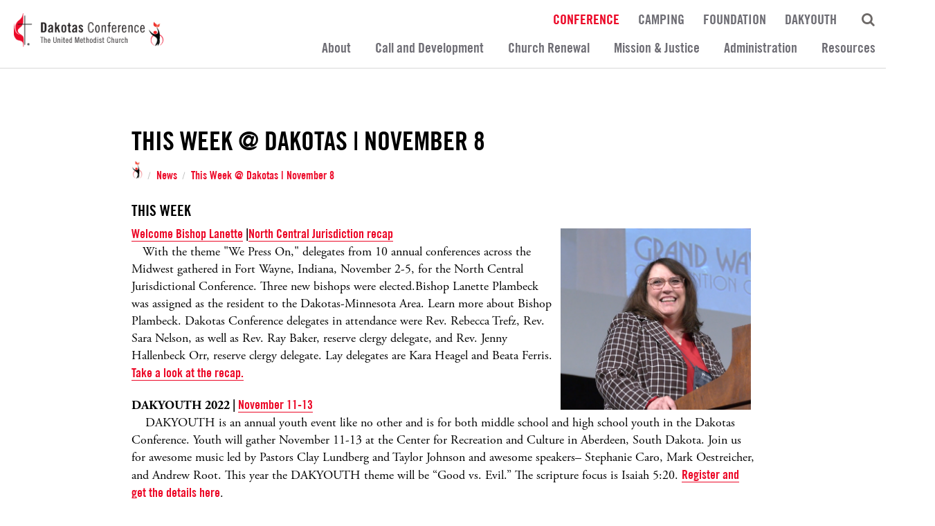

--- FILE ---
content_type: text/html; charset=UTF-8
request_url: https://www.dakotasumc.org/news/this-week-dakotas-november-8
body_size: 49679
content:
<!DOCTYPE html> <html lang="en" class="isNotTouch"> <head> <meta charset="utf-8"> <meta http-equiv="X-UA-Compatible" content="IE=edge,chrome=1">   <meta name="HandheldFriendly" content="true" /> <meta name="viewport" content="width=device-width, initial-scale=1.0, maximum-scale=1.0, user-scalable=no"> <meta name="description" content="THIS WEEKWelcome Bishop Lanette |North Central Jurisdiction recap    With the theme "We Press On," delegates from 10 annual conferences across the Midwest gathered in Fort Wayne, Indiana, November 2-5, for the North Central Jurisdictional Conference. Three new bishops were elected.Bishop Lanette Plambeck was assigned as the resident to the Dakotas-Minnesota Area. Learn more about Bishop Plambec"> <meta name="author" content="Dakotas Annual Conference of The United Methodist Church"> <title>This Week @ Dakotas | November 8 - Dakotas Annual Conference of The United Methodist Church</title> <link rel="canonical" href="https://www.dakotasumc.org/news/this-week-dakotas-november-8" />  <link rel="shortcut icon" type="image/x-icon" href="/app/public/site/images/favicon.ico?166"> <link rel="apple-touch-icon" href="/app/public/site/images/appicon.png?166">  <style type="text/css">   .secondary-nav{opacity:0}.ada-skip-nav{display:none}*,:after,:before{box-sizing:border-box}.clearfix:after{content:" ";display:table;clear:both}@font-face{font-family:'TradeGothic LT CondEighteen';src:url(/app/public/site/fonts/TradeGothicLT-BoldCondTwenty.eot);src:url(/app/public/site/fonts/TradeGothicLT-BoldCondTwenty.eot?#iefix) format('embedded-opentype'),url(/app/public/site/fonts/TradeGothicLT-BoldCondTwenty.woff) format('woff'),url(/app/public/site/fonts/TradeGothicLT-BoldCondTwenty.ttf) format('truetype');font-weight:700;font-style:normal}*{-webkit-appearance:none}body{padding:0;margin:0;font-family:adobe-garamond-pro;background:#fff;font-size:18px;line-height:25px;overflow-y:scroll}*{-webkit-font-smoothing:antialiased}a{text-decoration:none;outline:0!important}img{max-width:100%}h3,h5{font-family:'TradeGothic LT CondEighteen'}.container{width:100%;padding:0 50px;margin:0 auto}header{border-bottom:1px solid #d9d9d9;background:#fff;position:relative;padding-bottom:2px;z-index:240}header .logo{float:left;padding:19px 20px;position:relative;z-index:200}header .logo img{max-height:80px}header .mobile-menu{display:none;position:fixed;right:15px;top:12px;font-size:24px;color:#ec0928;z-index:600}header .mobile-menu .fa-times{display:none}header .tert-nav{float:right;width:calc(100% - 290px);margin:0;padding:0;position:relative;text-align:right}header .tert-nav li{list-style:none;display:inline}header .tert-nav li a{display:inline-block;padding:13px 11px 0;font-family:'TradeGothic LT CondEighteen';color:#6f6e75;font-size:20px;line-height:20px;text-transform:uppercase;font-weight:300}header .tert-nav li a.active{color:#ec0928}header .tert-nav li.search-nav{position:relative;z-index:50;width:55px;display:inline-block}header .tert-nav li.search-nav a{color:#6d6967}header .tert-nav li.search-nav .hide-search{display:none}header .main-nav{float:right;text-align:right;width:calc(100% - 290px);margin:0;padding:0;background:#fff;z-index:200;position:relative}header .main-nav li{list-style:none;display:inline;position:relative}header .main-nav li:last-child .dropdown{left:auto;right:0}header .main-nav li:last-child .dropdown a{padding-right:15px;text-align:right}header .main-nav li .dropdown a{color:#6e6d74}header .main-nav li a{display:inline-block;padding:14px 15px;font-family:'TradeGothic LT CondEighteen';text-align:center;font-size:23px;color:#6e6d74;background:#fff}header .secondary-nav{position:absolute;bottom:-40px;left:50px;width:calc(100% - 100px);list-style:none;margin:0;padding:0;z-index:15}header .search{position:absolute;right:0;outline:0;top:13px;width:5px;visibility:hidden;border:0 none;border-bottom:1px solid #ccc;padding:8px 15px;opacity:0}.dropdown-nav{position:relative;z-index:450}.dropdown-nav .dropdown{visibility:hidden;opacity:0;position:absolute;left:0;top:40px;background:#333;color:#fff;width:320px;box-shadow:0 5px 25px rgba(0,0,0,.1)}.dropdown-nav .dropdown a{padding:11px 10px 11px 15px;font-size:17px;display:inline-block;color:#000;width:100%;background:#fff;margin:0;letter-spacing:0;text-transform:none;text-align:left;border-bottom:1px solid #efefef}@media (max-width:787px){header .main-nav,header .tert-nav{display:none!important}header{padding-bottom:0}header .logo{width:140px!important;padding:10px 5px}header .dropdown{display:none!important}header .secondary-nav{left:10px!important;width:calc(100% - 20px)!important}header .main-nav,header .tert-nav{width:calc(100% - 120px)}header .mobile-menu{display:block}}   </style>    <meta prefix="og: http://ogp.me/ns#" property="og:type" content="website" /> <meta prefix="og: http://ogp.me/ns#" property="og:title" content="This Week @ Dakotas | November 8 - Dakotas Annual Conference of The United Methodist Church" /> <meta prefix="og: http://ogp.me/ns#" property="og:site_name" content="Dakotas Annual Conference of The United Methodist Church"/> <meta prefix="og: http://ogp.me/ns#" property="og:url" content="https://www.dakotasumc.org/news/this-week-dakotas-november-8" /> <meta prefix="og: http://ogp.me/ns#" property="og:description" content="THIS WEEKWelcome Bishop Lanette |North Central Jurisdiction recap&nbsp; &nbsp;&nbsp;With the theme &quot;We Press On,&quot; delegates from 10 annual conferences across the Midwest gathered in Fort Wayne, Indiana, November 2-5, for the North Central Jurisdictional Conference. Three new bishops were elected.Bishop Lanette Plambeck was assigned as the resident to the Dakotas-Minnesota Area. Learn more about Bishop Plambec" />       <meta prefix="og: http://ogp.me/ns#" property="og:image" content="https://www.dakotasumc.org/media/library/fluid-mod-news/5511/images/IMG_0875-thumb-300x300.jpg" />  <meta prefix="og: http://ogp.me/ns#" property="og:image:width" content="300" /> <meta prefix="og: http://ogp.me/ns#" property="og:image:height" content="300" />            <script type="text/javascript">


    		console.log('PROD'); window.serverEnvironment = "prod"; window.socket = null;  /* console.log = function() {}; */  </script>   
		<script>
		  (function(i,s,o,g,r,a,m){i['GoogleAnalyticsObject']=r;i[r]=i[r]||function(){
		  (i[r].q=i[r].q||[]).push(arguments)},i[r].l=1*new Date();a=s.createElement(o),
		  m=s.getElementsByTagName(o)[0];a.async=1;a.src=g;m.parentNode.insertBefore(a,m)
		  })(window,document,'script','//www.google-analytics.com/analytics.js','ga');

		  ga('create', 'UA-15065342-45', 'auto'); ga('send', 'pageview'); </script>      <script src="https://use.typekit.net/uoi6kpl.js"></script> <script>try{Typekit.load({ async: true });}catch(e){}</script> </head> <body class='site isNotTouch  bootstrap-semantic isNotLoggedIn ' id='page-' data-uri="news/this-week-dakotas-november-8" data-id="5511" data-name="This Week @ Dakotas | November 8" data-layout="" data-base-uri="/news" data-base-id="15" itemscope itemtype="http://schema.org/WebPage" itemid="https://www.dakotasumc.org/news/this-week-dakotas-november-8" >   <noscript id="deferred-styles">   <link rel="stylesheet" type="text/css" href="//fonts.googleapis.com/css?family=Crimson+Text:400,400i,700,700i&166" media="all" />   <link rel="stylesheet" type="text/css" href="/public/css/site.min.css?166" media="all" />           </noscript>

            <script>
              var loadDeferredStyles = function() {
            var addStylesNode = document.getElementById("deferred-styles");
            var replacement = document.createElement("div");
            replacement.innerHTML = addStylesNode.textContent;
            document.body.appendChild(replacement)
            addStylesNode.parentElement.removeChild(addStylesNode);
          };
          var raf = requestAnimationFrame || mozRequestAnimationFrame ||
              webkitRequestAnimationFrame || msRequestAnimationFrame;
          if (raf) raf(function() { window.setTimeout(loadDeferredStyles, 0); });
          else window.addEventListener('load', loadDeferredStyles);
            </script>


   <a href="#body-start" class="ada-skip-nav" tabindex="0">Skip to Main Content</a>       

<script type="application/ld+json">
	{
	"@context": "http://schema.org",
	"@type": "BreadcrumbList",
	"itemListElement": 
	[{"@type":"ListItem","position":1,"item":{"@id":"\/","name":"Conference"}},{"@type":"ListItem","position":2,"item":{"@id":"\/news","name":"News"}},{"@type":"ListItem","position":3,"item":{"@id":"\/news\/this-week-dakotas-november-8","name":"This Week @ Dakotas | November 8"}}] } </script>   <a id="body-start" name="body-start"></a> <div id="body" class="">   <header class="clearfix">  <a href="/" class="logo"> <img src="/media/library/fluid-mod-setting/12/logo/logo.png" alt="Logo" /> </a>  <ul class="tert-nav"> <li> <a title="This Week @ Dakotas | November 8" href="/" class="noback skipactive active"> Conference </a> </li>   <li> <a title="Camping" href="/camping" class="noback  label-camping" > Camping </a> </li>  <li> <a title="Foundation" href="https://www.dkmnmf.org/" class="noback  label-foundation" target="_blank"> Foundation </a> </li>  <li> <a title="DakYouth" href="/dakyouth" class="noback  label-dakyouth" > DakYouth </a> </li>   <li class="search-nav icon-holder"> <a href="#" class="show-search"><i class="fa fa-search"></i></a> <a href="#" class="hide-search"><i class="fa fa-times"></i></a> </li> <input type="text" name="search" class="search" placeholder="Search Conference..." /> </ul> <ul class="main-nav">    <li class="dropdown-nav"> <a title="About" href="/about" class="noback  label-about" > About </a> <div class="dropdown">  <a href="/about/who-we-are">Who We Are</a>  <a href="/about/bishop">Bishop</a>  <a href="/about/dakotas-staff-superintendents">Dakotas Staff & Superintendents</a>  <a href="/about/find-a-person">Find A Person</a>  <a href="/about/find-a-church">Find A Church</a>  <a href="https://www.dakotasumc.org/calendar">Calendar</a>  </div> </li>  <li class="dropdown-nav"> <a title="Call and Development" href="/call-and-development" class="noback  label-call-and-development" > Call and Development </a> <div class="dropdown">  <a href="/call-and-development/children-youth-ministry">Children & Youth Ministry</a>  <a href="/call-and-development/young-adult-and-campus-ministry">Young Adult and Campus Ministry</a>  <a href="/call-and-development/discernment-tools">Discernment Tools</a>  <a href="/call-and-development/ministry-paths">Ministry Paths</a>  <a href="/call-and-development/clergy-well-being">Clergy Well-being</a>  <a href="/call-and-development/leadership-training-tools">Leadership Training & Tools</a>  </div> </li>  <li class="dropdown-nav"> <a title="Church Renewal" href="/church-renewal" class="noback  label-church-renewal" > Church Renewal </a> <div class="dropdown">  <a href="/church-renewal/discipleship">Discipleship</a>  <a href="/church-renewal/new-ministries">New Ministries</a>  <a href="/church-renewal/strategic-tools">Strategic Tools</a>  <a href="/church-renewal/digital-resources">Digital Resources</a>  <a href="/church-renewal/grants">Grants</a>  </div> </li>  <li class="dropdown-nav"> <a title="Mission & Justice" href="/mission-justice" class="noback  label-mission-justice" > Mission & Justice </a> <div class="dropdown">  <a href="/mission-justice/education-advocacy">Education & Advocacy</a>  <a href="/mission-justice/conference-missions">Conference Missions</a>  <a href="/mission-justice/creation-care">Creation Care</a>  <a href="/mission-justice/umc-connections">UMC Connections</a>  <a href="/mission-justice/stories-of-mission">Stories of Mission</a>  </div> </li>  <li class="dropdown-nav"> <a title="Administration" href="/administration" class="noback  label-administration" > Administration </a> <div class="dropdown">  <a href="/administration/who-to-contact">Who To Contact</a>  <a href="/administration/benefits">Benefits</a>  <a href="/administration/conference-finance">Conference Finance</a>  <a href="/administration/church-committees">Church Committees</a>  <a href="/administration/annual-statistics">Annual Statistics</a>  </div> </li>  <li class="dropdown-nav"> <a title="Resources" href="/resources" class="noback  label-resources" > Resources </a> <div class="dropdown">  <a href="/resources/annual-conference-2025">Annual Conference 2025</a>  <a href="/resources/forms">Forms</a>  <a href="/resources/news-events">News & Events</a>  <a href="/resources/safer-sanctuaries">Safer Sanctuaries</a>  <a href="/journal">Journal</a>  <a href="/resources/amplify-dakotas-media-library">Amplify Dakotas Media Library</a>  </div> </li>    </ul> <a href="#" class="mobile-menu mobile-only"> <i class="icon fa fa-bars"></i> <i class="icon fa fa-times"></i> </a>  <div class="container"> <ul class="secondary-nav">  </ul> </div>  </header>   <input type="hidden" name="landingPage" value="2" />       <div class="container tight pad-top"> <h1 class="page-title text-uppercase">This Week @ Dakotas | November 8</h1> <div class="ui breadcrumb">     <a class="section back skipactive " href="/"><img style="width: 16px; max-width: 100% !important" src="/app/public/site/images/icon3.png" class="icon"></a>  <div class="divider"> / </div>      <a class="section back skipactive " href="/news">News</a>  <div class="divider"> / </div>      <a class="section back skipactive active" href="/news/this-week-dakotas-november-8">This Week @ Dakotas | November 8</a>    </div> <div class="content-block">  <h2>THIS WEEK</h2><p><strong><a href="https://www.dakotasumc.org/news/meet-bishop-lanette-plambeckhttps://www.dakotasumc.org/news/meet-bishop-lanette-plambeck" target="_blank">Welcome Bishop Lanette</a> |<a href="https://www.dakotasumc.org/news/we-press-on-north-central-jurisdictional-conference-recap" target="_blank">North Central Jurisdiction recap<img alt="" src="/media/files/CONFERENCE/7_Conf_News/Bishop Lanette.png" style="margin: 5px; float: right; width: 275px; height: 262px;" /></a><br />    </strong>With the theme "We Press On," delegates from 10 annual conferences across the Midwest gathered in Fort Wayne, Indiana, November 2-5, for the North Central Jurisdictional Conference. Three new bishops were elected.Bishop Lanette Plambeck was assigned as the resident to the Dakotas-Minnesota Area. Learn more about Bishop Plambeck. Dakotas Conference delegates in attendance were Rev. Rebecca Trefz, Rev. Sara Nelson, as well as Rev. Ray Baker, reserve clergy delegate, and Rev. Jenny Hallenbeck Orr, reserve clergy delegate. Lay delegates are Kara Heagel and Beata Ferris. <a href="https://www.dakotasumc.org/news/we-press-on-north-central-jurisdictional-conference-recap" target="_blank">Take a look at the recap.</a></p><p><strong>DAKYOUTH 2022 | <a href="https://www.dakotasumc.org/dakyouth/happenings/dakyouth" target="_blank">November 11-13</a></strong><br />    DAKYOUTH is an annual youth event like no other and is for both middle school and high school youth in the Dakotas Conference. Youth will gather November 11-13 at the Center for Recreation and Culture in Aberdeen, South Dakota. Join us for awesome music led by Pastors Clay Lundberg and Taylor Johnson and awesome speakers– Stephanie Caro, Mark Oestreicher, and Andrew Root. This year the DAKYOUTH theme will be “Good vs. Evil.” The scripture focus is Isaiah 5:20. <a href="https://www.dakotasumc.org/dakyouth/happenings/dakyouth" target="_blank">Register and get the details here</a>. </p><p><strong>Shoebox Christmas | Gifts collection ends Nov. 11</strong><br />    Each Christmas season, United Methodists from across the Dakotas Conference and beyond bring the gifts of Jesus in a shoebox.  Shoebox Christmas gifts are distributed to over 5,000 children across five Native American reservations in North Dakota, South Dakota and Minnesota. <a href="https://www.dakotasumc.org/news/shoebox-christmas-is-coming-1" target="_blank">Get details.</a></p><p><span style="font-family: Titillium400, Arial, san-serif; font-size: 1.71429rem; font-weight: 700;">COMING UP </span></p><p><strong>Annual Conference Special session | <a href="https://www.dakotasumc.org/news/dakotas-conference-special-session-registration-closes-november-11" target="_blank">Registration closes Nov. 11</a><img alt="" src="/media/files/CONFERENCE/7_Conf_News/special_session_22_thumbnail.jpeg" style="margin: 5px; float: right; width: 300px; height: 174px;" /></strong><br />    A Special Session of the Dakotas Annual Conference will take place on November 19, 2022, beginning at 9:30 a.m. central time and 8:30 a.m. mountain time. Registration will close on Friday, November 11, 2022, at 5 p.m. central time. Participate in one of two Pre-Conference Gatherings, using Zoom on Saturday, November 12, 9:30 a.m. central time, 8:30 a.m. mountain time; or Sunday, November 13, 8 p.m. central time, 7 p.m. mountain time. View schedule <a href="https://www.dakotasumc.org/resources/special-session/agenda" target="_blank">here</a>.</p><p><strong><a href="https://www.dakotasumc.org/extending-impact/across-the-dakotas/mission-events/hunger-grant" target="_blank">Hunger Grants</a> | Due November 30</strong><br />    Food insecurity continues to be a problem within North and South Dakota and has become even more challenging following COVID-19 complications and inflationary pressure. Funds for these grants are being collected as a part of the 2022 Bishop's Thanksgiving Offering – please consider contributing to this offering. The application deadline is November 30, 2022.  <a href="https://www.dakotasumc.org/extending-impact/across-the-dakotas/mission-events/hunger-grant" target="_blank">Apply here. </a></p><p><strong>Bishop's Thanksgiving Offering | <a href="https://www.dakotasumc.org/extending-impact/across-the-dakotas/mission-events/hunger-grant" target="_blank">Support local hunger ministries</a><br />    </strong>The need to feed those facing hunger across the Dakotas is still present and increasing. Funds collected from the 2022 Thanksgiving Offering will be distributed to local congregations and communities to help feed those facing hunger. The Missional Impact Link will award grants to United Methodist Churches or United Methodist related organizations. Church partnerships with local food ministries are encouraged. <a href="https://www.dakotasumc.org/news/bishops-2022-thanksgiving-offering-hunger-grants" target="_blank">Access resources</a>.</p><p><strong>United Methodist Student Day | November 27<img alt="" src="/media/files/CONFERENCE/7_Conf_News/UM Student Day.jpeg" style="margin: 5px; float: right; width: 300px; height: 169px;" /><br />    </strong>The United Methodist Church has dedicated November 27 as United Methodist Student Day, where we set aside time to honor and celebrate students in our congregation and around the world. With this special offering, we invest in their future. Encourage support with resources like offering talks, sermon starters, liturgies, age level resources and more to help spread awareness and encourage giving. <a href="https://www.resourceumc.org/en/churchwide/umcgiving/special-sundays/united-methodist-student-day-sunday-pastor-and-leader-kit?utm_source=GCFA+Collaborator+List&utm_campaign=dd8b81a82d-JULY_COLLAB_2022_COPY_01&utm_medium=email&utm_term=0_e2374edd5b-dd8b81a82d-86964977" target="_blank">Access resources</a>.</p><p><strong>Builders Club Fall 2022 | <a href="https://www.dakotasumc.org/about/find-a-church/kenmare-renew" target="_blank">Kenmare ReNew UMC</a></strong><br />    ReNew United Methodist Church in Kenmare, North Dakota desires to be a place where people can come and renew their connection with each other and God. The ReNew UMC congregation describes themselves as a causal church with a contemporary attitude and welcomes all to come as they are. <a href="https://www.dakotasumc.org/foundation/builders-club/join-builders-club" target="_blank">Join the Builders Club. </a><a href="https://www.dakotasumc.org/foundation/donate" target="_blank">Donate</a></p><p><strong>A Very Dakotas Christmas | Online service</strong><br />    It is beginning to look like Christmas in the Dakotas Conference office! We are filming "A Very Dakotas Christmas." This online service will be available for churches to use this holiday season. Here is a sneak peek at the <a href="https://www.dropbox.com/s/vwnjraje31y1czm/2022_Very-Dakotas_order.pdf?dl=0" target="_blank">order of worship</a>. </p><p><strong>Clergy Epiphany Gathering | <a href="https://www.dakotasumc.org/calendar/epiphany-gathering?recur=2260" target="_blank">January 8-9<img alt="" src="/media/files/CONFERENCE/7_Conf_News/Screen Shot 2022-11-08 at 4.01.48 PM.png" style="margin: 5px; float: right; width: 320px; height: 292px;" /></a></strong><br />    The Dakotas Conference Cabinet invites clergy to join them at the Clergy Epiphany Gathering- “Reflect, Release, and Reset” on January 8-9, 2023. We will celebrate the arrival of and meet our new Bishop and lean into the message of the hope we have in Jesus Christ. See details <a href="https://www.dakotasumc.org/calendar/epiphany-gathering?recur=2260" target="_blank">here</a>. </p><p><strong>Preaching Workshop | <a href="https://www.dakotasumc.org/calendar/preaching-workshop?recur=2261" target="_blank">January 10-11</a></strong><br />    You are invited to a Preaching Workshop on January 10-11, 2023, in Aberdeen, SD. Pastors Annie Carlson and Jordan Minnich Kjesbo will lead the Preaching Workshop focused on yearly planning, preparation, available resources and organizing for successful preaching whether using the lectionary or series. See details <a href="https://www.dakotasumc.org/calendar/preaching-workshop?recur=2261" target="_blank">here</a>. </p><h2>RESOURCES</h2><p><strong>#BeUMC | A story of connection</strong><br />    The people of God are in action to make the world a better place in Jesus’ name. As United Methodists, we know the Holy Spirit continues to move in us and renew us. We celebrate our connection to one another and embrace new ways of becoming the church our communities need us to be. Explore digital resources, discussion topics and more to help remind your congregation who we are and what we can do together. <a href="https://www.resourceumc.org/en/agencies/communications/church-and-conference-resources/people-of-god-campaign-new?utm_source=communication%20essentials&utm_medium=email&utm_campaign=umcom&utm_content=movement10/26/2022&mkt_tok=MDc4LUpYUS02NDMAAAGHtDk9LyQ1WJdBajc_F2HpYbK2JE1paEZyJHqwjjbUb0VFtphcxJaUB3gXsNzFuJ2S9Su2xpEuLQL1CWmZIMrwX-wKLxojGeIjVbjJ1NA1igXDgg" target="_blank">Discover the movement.</a></p><p><strong>Advent Resources | <a href="https://umc.outreach.com/partners/united-methodist-advent?mkt_tok=MDc4LUpYUS02NDMAAAGHtDk9MAlq7YsN7eEGQa05FSbYKgf4KWl0zF3WNZjri_2hsLSDVxFMoo1kBeMZmKAhmUZsVdqznYxRfchadFAIvUe678wKyN_yy1oEsp5ZWLobpg" target="_blank">Order today<img alt="" src="/media/files/CONFERENCE/7_Conf_News/Candle wreath.jpg" style="margin: 5px; float: right; width: 250px; height: 150px;" /></a><br />    </strong>Invite your community to worship with you this Advent with the help of customizable outreach resources! Choose from banners, signs, postcards, invitation cards, posters and more. All are available in a wide variety of designs and messaging.</p><h2><strong>JOB ANNOUNCEMENTS | <a href="http://www.dakotasumc.org/news/current-listings" target="_blank">View all Ads</a></strong></h2> </div>  <div data-widget-name="socialshare" id="widget-socialshare-" class="widget  socialshare  " data-collection="" data-js="fluid-widget::sharrre.js"  data-templates='{"emailForm":"fluid-widget::socialshare.definitions.email"}'     ><script type="text/template" class="params">{"sites":["facebook","twitter","linkedin","pinterest","instagram","email"]}</script><div class="sharrre-container">  <span class="share-title">Share On:&nbsp;</span> <span class="share-links"> <a class="share sharrre-facebook" href="" ><i class="fa fa-facebook  "></i></a> <a class="share sharrre-twitter" href="" ><i class="fa fa-twitter  "></i></a>  <a class="share sharrre-linkedin" href="" ><i class="fa fa-linkedin-square  "></i></a>  <a class="share sharrre-pinterest" href="" ><i class="fa fa-pinterest  "></i></a> </div></div>  </div>     <div class="container button-holder"> <div class="buttons clearfix count-4">  <a href="/about/find-a-church"> <h3 class="tabbg ">Find A Church</h3> <div class="image-holder"><img class="lazyload " alt="Icon Church"  src="/media/library/fluid-ext-sublist/29/images/icon-church-ph.png"  data-srcset="/media/library/fluid-ext-sublist/29/images/icon-church.png 98w"  data-sizes="98px" /><span itemprop="image" itemscope itemtype="https://schema.org/ImageObject"><meta itemprop="url" content="https://www.dakotasumc.org/media/library/fluid-ext-sublist/29/images/icon-church.png"><meta itemprop="name" content=""><meta itemprop="description" content="Icon Church"><meta itemprop="datePublished" content="2017-09-08 08:48:54"><meta itemprop="width" content="98"><meta itemprop="height" content="97"></span></div> </a>  <a href="/about/find-a-person"> <h3 class="tabbg ">Find A Person</h3> <div class="image-holder"><img class="lazyload " alt="Icon Person"  src="/media/library/fluid-ext-sublist/30/images/icon-person-ph.png"  data-srcset="/media/library/fluid-ext-sublist/30/images/icon-person.png 60w"  data-sizes="60px" /><span itemprop="image" itemscope itemtype="https://schema.org/ImageObject"><meta itemprop="url" content="https://www.dakotasumc.org/media/library/fluid-ext-sublist/30/images/icon-person.png"><meta itemprop="name" content=""><meta itemprop="description" content="Icon Person"><meta itemprop="datePublished" content="2017-09-08 08:51:52"><meta itemprop="width" content="60"><meta itemprop="height" content="98"></span></div> </a>  <a href="/contact-us"> <h3 class="tabbg ">Contact Us</h3> <div class="image-holder"><img class="lazyload " alt="Icon Contact"  src="/media/library/fluid-ext-sublist/31/images/icon-contact-ph.png"  data-srcset="/media/library/fluid-ext-sublist/31/images/icon-contact.png 75w"  data-sizes="75px" /><span itemprop="image" itemscope itemtype="https://schema.org/ImageObject"><meta itemprop="url" content="https://www.dakotasumc.org/media/library/fluid-ext-sublist/31/images/icon-contact.png"><meta itemprop="name" content=""><meta itemprop="description" content="Icon Contact"><meta itemprop="datePublished" content="2017-09-08 08:52:12"><meta itemprop="width" content="75"><meta itemprop="height" content="83"></span></div> </a>  <a href="https://www.dakotasumc.org/resources/forms/274"> <h3 class="tabbg ">Sign Up For News</h3> <div class="image-holder"><img class="lazyload " alt="Icon News"  src="/media/library/fluid-ext-sublist/32/images/icon-news-ph.png"  data-srcset="/media/library/fluid-ext-sublist/32/images/icon-news.png 88w"  data-sizes="88px" /><span itemprop="image" itemscope itemtype="https://schema.org/ImageObject"><meta itemprop="url" content="https://www.dakotasumc.org/media/library/fluid-ext-sublist/32/images/icon-news.png"><meta itemprop="name" content=""><meta itemprop="description" content="Icon News"><meta itemprop="datePublished" content="2017-09-08 08:52:37"><meta itemprop="width" content="88"><meta itemprop="height" content="70"></span></div> </a>  </div> </div> <footer> <div class="footer-container one clearfix"> <div class="container">  <address> Dakotas Conference Office<br /> P.O. Box 460 </address> <address> 1331 W University Ave.<br /> Mitchell, SD 57301-0460 </address> <address> P: 605.996.6552<br /> F:  </address> <address>  <a href="/news">News</a><br />  <a href="/calendar">Calendar</a><br />  </address>      <address class="last"> <div class="ui dropdown pointing bottom" data-position="top center"> <div class="text">I need info about...</div> <i class="dropdown icon"></i> <div class="menu">  <a class="item" href="/about/find-a-church">Find A Church</a>  <a class="item" href="/about/find-a-person">Find A Person</a>  <a class="item" href="/administration/annual-statistics">Annual Statistics</a>  <a class="item" href="/annualconference">Annual Conference</a>  <a class="item" href="/calendar">Calendar</a>  <a class="item" href="/call-and-development/exploring-my-call/elisha-internship">Elisha Internship</a>  <a class="item" href="/about/bishop/appointments">Appointments</a>  <a class="item" href="/lydiaproject">Lydia Project</a>  </div> </div> </address>  </div> </div> <div class="footer-container two clearfix"> <div class="container"> <div class="copy"> <a href="/terms-of-service">Terms of Service</a> | <a class="promise" href="/privacy-promise">Privacy Promise</a><br /> @2026 Dakotas Annual Conference of The United Methodist Church </div>    <div data-widget-name="sociallinks" id="widget-sociallinks-" class="widget  sociallinks  " data-collection=""      ><script type="text/template" class="params">{"cssClass":"fa-background-color","source":[{"id":27,"listable_type":"fluid-mod-setting","listable_id":11,"sublist_type":"sublist","name":"facebook","heading":"","sub_heading":"","link":"http:\/\/www.facebook.com\/dakotasumc","pdf_cover":"","content":"","ordering":999,"published":1,"user_id":1,"created_at":"2017-09-06 13:50:36","updated_at":"2017-09-06 13:50:42","meta":[],"media":[]},{"id":28,"listable_type":"fluid-mod-setting","listable_id":11,"sublist_type":"sublist","name":"twitter","heading":"","sub_heading":"","link":"http:\/\/www.twitter.com\/DakotasUM","pdf_cover":"","content":"","ordering":999,"published":1,"user_id":1,"created_at":"2017-09-06 13:50:50","updated_at":"2017-09-06 13:50:57","meta":[],"media":[]},{"id":34,"listable_type":"fluid-mod-setting","listable_id":11,"sublist_type":"sublist","name":"vimeo","heading":"","sub_heading":"","link":"https:\/\/vimeo.com\/dakotasumc","pdf_cover":"","content":"","ordering":999,"published":1,"user_id":1,"created_at":"2017-10-31 14:19:59","updated_at":"2018-01-05 12:15:24","meta":[],"media":[]},{"id":48,"listable_type":"fluid-mod-setting","listable_id":11,"sublist_type":"sublist","name":"instagram","heading":"","sub_heading":"","link":"https:\/\/www.instagram.com\/dakotasumc","pdf_cover":"","content":"","ordering":999,"published":1,"user_id":1,"created_at":"2018-02-08 14:06:16","updated_at":"2018-02-08 14:06:38","meta":[],"media":[]},{"id":49,"listable_type":"fluid-mod-setting","listable_id":11,"sublist_type":"sublist","name":"flickr","heading":"","sub_heading":"","link":"https:\/\/www.flickr.com\/photos\/dakotasumc\/albums","pdf_cover":"","content":"","ordering":999,"published":1,"user_id":1,"created_at":"2018-02-08 14:06:40","updated_at":"2018-02-08 14:07:09","meta":[],"media":[]}]}</script><a alt="facebook" href="http://www.facebook.com/dakotasumc" target="_blank" class="social icon-fa-facebook"  title=" Facebook"><i class="fa fa-facebook fa-background-color"></i><span class="sr-only"> Facebook</span></a>  <a alt="twitter" href="http://www.twitter.com/DakotasUM" target="_blank" class="social icon-fa-twitter"  title=" Twitter"><i class="fa fa-twitter fa-background-color"></i><span class="sr-only"> Twitter</span></a>  <a alt="vimeo" href="https://vimeo.com/dakotasumc" target="_blank" class="social icon-fa-vimeo"  title=" Vimeo"><i class="fa fa-vimeo fa-background-color"></i><span class="sr-only"> Vimeo</span></a>  <a alt="instagram" href="https://www.instagram.com/dakotasumc" target="_blank" class="social icon-fa-instagram"  title=" Instagram"><i class="fa fa-instagram fa-background-color"></i><span class="sr-only"> Instagram</span></a>  <a alt="flickr" href="https://www.flickr.com/photos/dakotasumc/albums" target="_blank" class="social icon-fa-flickr"  title=" Flickr"><i class="fa fa-flickr fa-background-color"></i><span class="sr-only"> Flickr</span></a>  </div>  <br /> <a style="font-size: 13px; color: #ccc; float: right; display: block; clear: both; text-align: right" href="https://44interactive.com" target="_blank" rel="nofollow">Site by 44i</a> </div> </div> </footer>  </div>   <div class="pswp" tabindex="-1" role="dialog" aria-hidden="true" style="opacity: 0"> <div class="pswp__bg"></div> <div class="pswp__scroll-wrap"> <div class="pswp__container"> <div class="pswp__item"></div> <div class="pswp__item"></div> <div class="pswp__item"></div> </div> <div class="pswp__ui pswp__ui--hidden"> <div class="pswp__top-bar"> <div class="pswp__counter"></div> <button class="pswp__button pswp__button--close" title="Close (Esc)"></button> <button class="pswp__button pswp__button--share" title="Share"></button> <button class="pswp__button pswp__button--fs" title="Toggle fullscreen"></button> <button class="pswp__button pswp__button--zoom" title="Zoom in/out"></button> <div class="pswp__preloader"> <div class="pswp__preloader__icn"> <div class="pswp__preloader__cut"> <div class="pswp__preloader__donut"></div> </div> </div> </div> </div> <div class="pswp__share-modal pswp__share-modal--hidden pswp__single-tap"> <div class="pswp__share-tooltip"></div> </div> <button class="pswp__button pswp__button--arrow--left" title="Previous (arrow left)"> </button> <button class="pswp__button pswp__button--arrow--right" title="Next (arrow right)"> </button> <div class="pswp__caption"> <div class="pswp__caption__center"></div> </div> </div> </div> </div> <div class="ui modal videoModal large"> <i class="close icon fa fa-times"></i> <div class="content"> </div> </div> <div class="ui galleryModal modal"> <i class="close icon fa fa-times"></i> <div class="content"> </div> </div>  <div id="view-templates">   <script type="text/template" class="view-template" data-widget="universal" data-name="usernav" data-path="fluid-core::site.templates.user-nav"> {{#loggedIn}}

    {{ email }}
    
    |
    
    <a href="/auth/site/logout" class="logout">Logout</a>
    
    |
    
    <a href="/employees">Employees</a>

{{/loggedIn}}


{{^loggedIn}}

    <a href="/employees"><i class="fa fa-user"></i> Employee Login</a>

{{/loggedIn}}
 </script>  <script type="text/template" class="view-template" data-widget="editor-image" data-name="toolbar" data-path="fluid-widget-cms::editor.toolbar"> <div class="toolbar">
	
	<h2 class='title'><?=$title; ?></h2>
	
	<a href="#" class="ui button negative mini removeWidget">Remove Widget</a>

</div> </script>  <script type="text/template" class="view-template" data-widget="editor-image" data-name="edit-image" data-path="fluid-widget-cms::editor.image.edit-image"> <div class="modal-image">

<div class="image-holder">
    
    <a class="rotate-image" href="#"><i class="icon retweet"></i> Rotate</a>
    
    <img src="{{ path }}?{{ timestamp }}" alt="" width="100%" />
    
    
    
	
	<div class="ui error form segment" style="width: 100%">

  <div class="field">
		
		<label>Caption</label>
		<textarea
	        type="text"
	        name="fileupload-brief"
	        placeholder="Brief"
	        style="height: 80px;"
	        rows="4"
	        autocomplete="off">{{ brief }}</textarea>
  
  </div>
  
  </div>


</div>


<div class="ui error form segment">
 
 <input type="hidden" name="fileupload-crop" value="{{ crop }}" />
 <input type="checkbox" style="display: none" name="fileupload-published" value="1" checked="checked" />
 
 <span class="path-display" style="clear: both; display: block; font-size: 12px; color: #CCC; margin-top: 5px; float: left; width: 80%;"></span>
	  
    
    

    <div class="ui toggle checkbox" style="margin-bottom: 10px; width: 100%">

        <input id="fileupload-published" type="checkbox" value="1" name="fileupload-published" />
        <label for="fileupload-published">&nbsp;Enabled</label>

    </div>
    
    
      <div class="grouped inline fields">
  	 <label style="clear: both">Alignment</label>
  
    <div class="field">
      <div class="ui radio checkbox">
        <input id="choice-1" type="radio" name="fileupload-align" value="full">
        <label for="choice-1">Full</label>
      </div>
    </div>
    <div class="field">
      <div class="ui radio checkbox">
        <input id="choice-2" type="radio" name="fileupload-align" value="left">
        <label for="choice-2">Left</label>
      </div>
    </div>
    <div class="field">
      <div class="ui radio checkbox">
        <input id="choice-3" type="radio" name="fileupload-align" value="right">
        <label for="choice-3">Right</label>
      </div>
    </div>
    <div class="field">
      <div class="ui radio checkbox">
        <input id="choice-3" type="radio" name="fileupload-align" value="center">
        <label for="choice-3">Center</label>
      </div>
    </div>
  </div>
  
  
  <div class="grouped inline fields">
  	 <label style="clear: both">Sizing</label>
  
    <div class="field">
      <div class="ui radio checkbox">
        <input id="choicea-1" type="radio" name="fileupload-sizing" value="">
        <label for="choicea-1">Full</label>
      </div>
    </div>
    <div class="field">
      <div class="ui radio checkbox">
        <input id="choicea-2a" type="radio" name="fileupload-sizing" value="tiny">
        <label for="choicea-2a">Tiny</label>
      </div>
    </div>
    <div class="field">
      <div class="ui radio checkbox">
        <input id="choicea-2" type="radio" name="fileupload-sizing" value="small">
        <label for="choicea-2">Small</label>
      </div>
    </div>
    <div class="field">
      <div class="ui radio checkbox">
        <input id="choicea-3" type="radio" name="fileupload-sizing" value="medium">
        <label for="choicea-3">Medium</label>
      </div>
    </div>
  </div>
  
  
  	<div class="ui toggle checkbox" style="margin-bottom: 10px">
   
      <input id="fileupload-nostyles" type="checkbox" value="1" name="fileupload-nostyles" />
      <label for="fileupload-nostyles">&nbsp;Has White Background</label>
      
    </div>
    
    
    <div class="field">
      <label>Alt Text</label>
      <input placeholder="Alt Text" type="text" name="fileupload-alt" value="{{ alt }}" >
    </div>
    
    <div class="field">
      <label>Label</label>
      <input placeholder="Link Label" type="text" name="fileupload-linklabel" value="{{ label }}" >
    </div>
    
    <div class="field">
      <label>URL</label>
      <input placeholder="Link" type="text" name="fileupload-link" value="{{ link }}" >
    </div>


<div class="widget tag" data-collection="fluid-ext-tag::content.tag" data-js="fluid-widget-cms::tags.js" data-templates="{&quot;toolbar&quot;:&quot;fluid-widget-cms::tags.toolbar&quot;,&quot;item&quot;:&quot;fluid-widget-cms::tags.item-editable&quot;}" data-model-ref="fluid-ext-media" data-id="{{ id }}" data-name="image_tags">

{{ #tagsEnabled }}

<h3>Tags</h3>

	
	<div class="ui action input" style="margin-bottom: 10px">
   
<input class="input nulltag jsNullTag" type="text" name="tag_name" data-type="" data-id="">
           
  <button class="add-tag ui button positive">
    <i class="plus icon"></i>
    Add New Tag
  </button>
</div>	

<ul class="list"></ul>
</div>
{{ /tagsEnabled }}

  <div class="ui buttons">
  
  <a class="ui button icon labeled right positive mini save">
  	Save
	<i class="right save icon"></i>		  
  </a>
  <a class="ui button icon right negative delete mini labeled">
	Delete
	<i class="right trash icon"></i>		  
  </a>
</div>
		
		

</div>

    </div> </script>  <script type="text/template" class="view-template" data-widget="editor-image" data-name="frontend" data-path="fluid-widget-cms::editor.image.frontend"> <? if (empty($images)) return; ?>

<? if (!empty($images) && sizeof($images) > 0): ?>

    <? $reset = $images->first(); ?>
    
    @if ($obj->getMeta("type") == "carousel")
    	
    
    <div class="editor-gallery <? if (!empty($obj->getMeta("logos"))) echo "has-logos"; ?>">
    	
    	<? $mobileItems = 1; ?>
    	<? if ($obj->getMeta("items") > 2) $mobileItems = 2; ?>
    	<? if ($obj->getMeta("items") > 4) $mobileItems = 3; ?>
    	
    	

    	
    	
    	<?=App::make("fluid-widget::carousel")
    	->setTemplate("item", "fluid-widget-cms::editor.image.gallery-template")
    	->setParams(["modal"=>$obj->getMeta("modal"), "logos"=>(!empty($obj->getMeta("logos"))), "loop"=>(!empty($obj->getMeta("logos"))), "items"=>$obj->getMeta("items"), "source"=>$images,
    	"responsive"=>
        
	             ["0"=>
	                ["items"=>$mobileItems],
	             "776"=>
	                ["items"=>$obj->getMeta("items")],

	             
		]])->display(); ?>
    
    </div>	
    
    
    @elseif ($obj->getMeta("type") == "gallery")
    	
    
    <div class="editor-gallery">
    	
    	<?=App::make("fluid-widget::gallery")->setParams(["source"=>$images])->display(); ?>
    
    </div>	
    
    @else

	<? $align = (!empty($obj->getMeta("align"))) ? $obj->getMeta("align") : $reset->align; ?>
	<? $sizing = (!empty($obj->getMeta("sizing"))) ? $obj->getMeta("sizing") : $reset->sizing; ?>

    <div class="editor-image align-<?=$align; ?>  size-<?=$sizing; ?> 

    amount-<?=sizeof($images); ?>
    <?=(sizeof($images) % 2) ? "odd" : "even"; ?>">

    <? foreach($images as $image): ?>
				
				<? if ($image->published == 0) continue; ?>
				
				
				
                <? $append = (!empty($image->nostyles) || !empty($obj->getMeta("transparent"))) ? 'nostyles' : ""; ?>
                
                <? if ($image->width > 600) $append .= " resizer"; ?>
                
                <? if (!empty($image->link)): ?>
                	<? $prepend = (substr($image->link, 0, 1) != "/" && substr($image->link, 0, 4) != "http" && substr($image->link, 0, 2) != "//") ? "http://" : ""; ?>
                    <a href="<?=$prepend.$image->link; ?>" target="_blank" alt="<?=$image->alt; ?>">
                <? endif; ?>
				
				<? $append .= (strstr(strtolower($image->path), ".jpg") || strstr(strtolower($image->path), ".jpeg")) ? ' jpg ' : ''; ?>
				
				
                <? if (!empty($image->crop)): ?>

                    <img src="<?=MediaHelper::crop($image->path, $image); ?>" alt="<?=$image->alt; ?>" class='image <?=$append; ?>'/>

                <? else: ?>    
                    <?=MediaHelper::display($image, '', '', '', 'image '.$append, '', 'auto', 'auto', true); ?>
                <? endif; ?>
                

                <? if (!empty($image->link)): ?>
                    </a>
                <? endif; ?>

            
            	<? if (!empty($image->heading)): ?><p class="title"><?=$image->heading; ?></p><? endif; ?>
        		<? if (!empty($image->brief)): ?><p class="caption"><?=$image->brief; ?></p><? endif; ?>


    <? endforeach; ?>

    </div>
    
    
    @endif


<? endif; ?>
 </script>  <script type="text/template" class="view-template" data-widget="socialshare" data-name="emailForm" data-path="fluid-widget::socialshare.definitions.email"> # ===================================
#  Field Definitions
# ===================================

name: Emailer

standard:

  name:
    type: text
    placeholder: Your Name
    label: Your Name
    span: left
    validate: required

  recipient:
    type: text
    placeholder: Recipient's Email
    label: Recipient's Email
    span: left
    validate: required|email

  message:
    type: textarea
    placeholder: Custom Message 
    label: Custom Message (Optional)


  submit:
    type: submit
    label: Send


  preview:
    type: view
    path: fluid-widget::socialshare.preview
 </script>   </div> <div id="js-collections">      <div class="collection" data-js="fluid-core::content.cart" data-retrieve="0"></div>   <div class="collection" data-js="fluid-core::content.order" data-retrieve="0"></div>        <div class="collection" data-js="fluid-mod-page::content.page" data-retrieve="0"></div>      <div class="collection" data-js="fluid-mod-form::content.form" data-retrieve="0"></div>   <div class="collection" data-js="fluid-mod-form::content.formfield" data-retrieve="0"></div>   <div class="collection" data-js="fluid-mod-form::content.formsubmission" data-retrieve="0"></div>   <div class="collection" data-js="fluid-mod-form::content.formreport" data-retrieve="0"></div>      <div class="collection" data-js="fluid-mod-video::content.video" data-retrieve="0"></div>      <div class="collection" data-js="fluid-mod-user::content.user" data-retrieve="0"></div>   <div class="collection" data-js="fluid-mod-user::content.admin" data-retrieve="0"></div>   <div class="collection" data-js="fluid-mod-user::content.usergroups" data-retrieve="0"></div>      <div class="collection" data-js="fluid-mod-setting::content.setting" data-retrieve="0"></div>   <div class="collection" data-js="fluid-mod-setting::content.address" data-retrieve="0"></div>      <div class="collection" data-js="fluid-mod-news::content.news" data-retrieve="0"></div>      <div class="collection" data-js="fluid-mod-member::content.member" data-retrieve="0"></div>      <div class="collection" data-js="fluid-mod-contact::content.contact" data-retrieve="0"></div>      <div class="collection" data-js="fluid-mod-email::content.email" data-retrieve="0"></div>   <div class="collection" data-js="fluid-mod-email::content.email-list" data-retrieve="0"></div>      <div class="collection" data-js="fluid-mod-event::content.event" data-retrieve="0"></div>   <div class="collection" data-js="fluid-mod-event::content.event-recur" data-retrieve="0"></div>        <div class="collection" data-js="fluid-ext-editor-widget::content.editorwidget" data-retrieve="0"></div>      <div class="collection" data-js="fluid-ext-media::content.media" data-retrieve="0"></div>   <div class="collection" data-js="fluid-ext-media::content.document" data-retrieve="0"></div>       <div class="collection" data-js="fluid-ext-sublist::content.sublist" data-retrieve="0"></div>      <div class="collection" data-js="fluid-ext-comment::content.comment" data-retrieve="0"></div>      <div class="collection" data-js="fluid-ext-tag::content.tag" data-retrieve="0"></div>      <div class="collection" data-js="fluid-ext-attr::content.attr" data-retrieve="0"></div>      <div class="collection" data-js="fluid-ext-subtable::content.subtable" data-retrieve="0"></div>    </div> <div class="ui modal vimeoModal large"> <i class="close icon fa fa-times"></i> <div class="content"> </div> </div> <script>
	
		var x = document.querySelectorAll("img[data-path]");
		var i;
		for (i = 0; i < x.length; i++) {
		    x[i].src = x[i].getAttribute("data-path");
		}
	</script>

     <div itemscope itemtype="http://schema.org/LocalBusiness" style="display: none"> <h1 itemprop="name">UMC</h1> <span itemprop="url">https://www.dakotasumc.org</span> <span itemprop="description">Dakotas Annual Conference of The United Methodist Church</span> <span itemprop="telephone">605.996.6552</span> <span itemprop="email"></span> <span itemprop="logo">https://www.dakotasumc.org/media/library/fluid-mod-setting/12/logo/logo.png</span>  <span itemprop="image">https://www.dakotasumc.org/media/library/fluid-mod-page/2/slideshow_home/GITF Slider-1.jpg</span>    <span itemprop="address" itemscope itemtype="http://schema.org/PostalAddress" > <span itemprop="streetAddress">1331 W University Ave.</span> <span itemprop="addressLocality">Mitchell</span> <span itemprop="addressRegion">SD</span> <span itemprop="postalCode">57301-0460</span> <span itemprop="addressCountry">US</span> </span> <span itemprop="geo" itemscope itemtype="http://schema.org/GeoCoordinates" > <span itemprop="latitude">43.69689310</span> <span itemprop="longitude">-98.03291320</span> </span>  <span itemprop="address" itemscope itemtype="http://schema.org/PostalAddress" > <span itemprop="streetAddress">122 W. Franklin Avenue</span> <span itemprop="addressLocality">Minneapolis</span> <span itemprop="addressRegion">MN</span> <span itemprop="postalCode">55404</span> <span itemprop="addressCountry">US</span> </span> <span itemprop="geo" itemscope itemtype="http://schema.org/GeoCoordinates" > <span itemprop="latitude">44.96293526</span> <span itemprop="longitude">-93.28043596</span> </span>  <span itemprop="address" itemscope itemtype="http://schema.org/PostalAddress" > <span itemprop="streetAddress">1331 W University Ave</span> <span itemprop="addressLocality">Mitchell</span> <span itemprop="addressRegion">SD</span> <span itemprop="postalCode">57301-0460</span> <span itemprop="addressCountry">US</span> </span> <span itemprop="geo" itemscope itemtype="http://schema.org/GeoCoordinates" > <span itemprop="latitude">43.69689310</span> <span itemprop="longitude">-98.03291320</span> </span>  <span itemprop="address" itemscope itemtype="http://schema.org/PostalAddress" > <span itemprop="streetAddress">1331 W University Ave</span> <span itemprop="addressLocality">Mitchell</span> <span itemprop="addressRegion">SD</span> <span itemprop="postalCode">57301-0460</span> <span itemprop="addressCountry">US</span> </span> <span itemprop="geo" itemscope itemtype="http://schema.org/GeoCoordinates" > <span itemprop="latitude">43.69689310</span> <span itemprop="longitude">-98.03291320</span> </span>     <span itemprop="sameAs">http://www.facebook.com/dakotasumc</span>    <span itemprop="sameAs">http://www.twitter.com/DakotasUM</span>    <span itemprop="sameAs">https://vimeo.com/dakotasumc</span>    <span itemprop="sameAs">https://www.instagram.com/dakotasumc</span>    <span itemprop="sameAs">https://www.flickr.com/photos/dakotasumc/albums</span>            
			    
			    
				
		
		
		 </div>    

<script src="//maps.google.com/maps/api/js?key=AIzaSyDMVuSHUkQjIJsU9U2tIw2tuzVYNyKi1Jw&sensor=false&166"></script><script src="/public/js/site.js?166"></script></body></html>